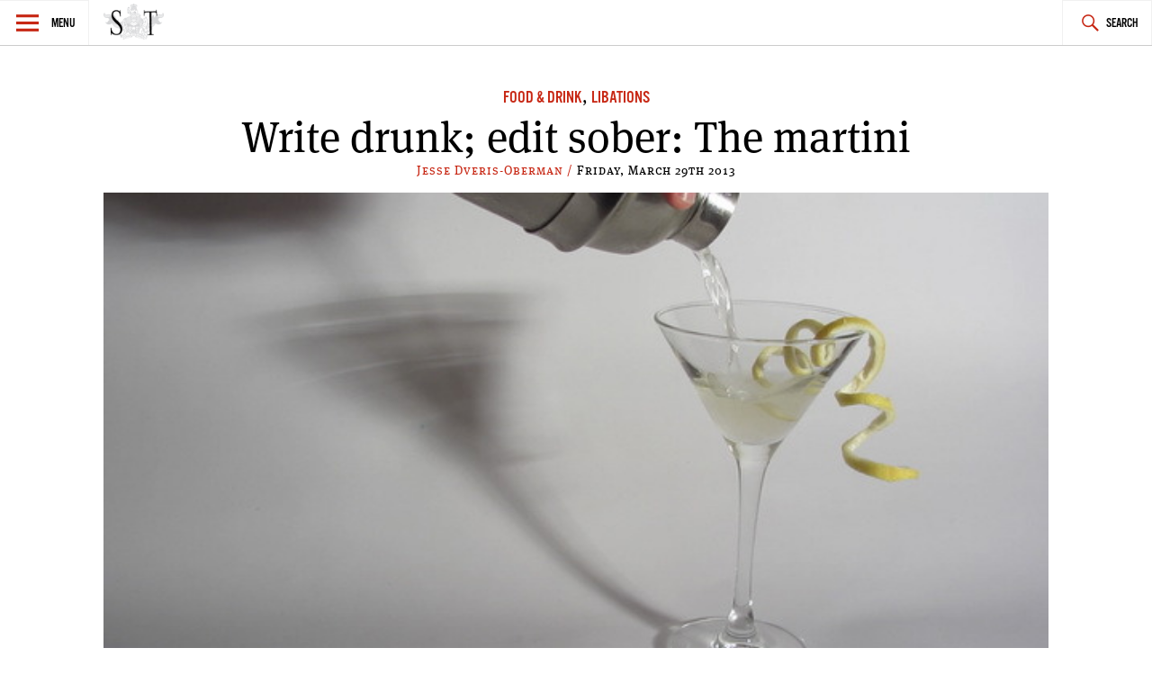

--- FILE ---
content_type: text/html; charset=UTF-8
request_url: https://www.spectatortribune.com/write-drunk-edit-sober-the-martini/
body_size: 9692
content:
<!DOCTYPE html>
<html lang="en-US">
<head>
<meta charset="UTF-8">
<meta name="viewport" content="width=device-width, initial-scale=1">
<link rel="profile" href="http://gmpg.org/xfn/11">
<link rel="pingback" href="https://www.spectatortribune.com/xmlrpc.php">

<title>Write drunk; edit sober: The martini &#8211; Spectator Tribune</title>
<meta name='robots' content='max-image-preview:large' />
<link rel='dns-prefetch' href='//use.typekit.net' />
<link rel='dns-prefetch' href='//stats.wp.com' />
<link rel="alternate" type="application/rss+xml" title="Spectator Tribune &raquo; Feed" href="https://www.spectatortribune.com/feed/" />
<link rel="alternate" type="application/rss+xml" title="Spectator Tribune &raquo; Comments Feed" href="https://www.spectatortribune.com/comments/feed/" />
<link rel="alternate" type="text/calendar" title="Spectator Tribune &raquo; iCal Feed" href="https://www.spectatortribune.com/events/?ical=1" />
<link rel="alternate" type="application/rss+xml" title="Spectator Tribune &raquo; Write drunk; edit sober: The martini Comments Feed" href="https://www.spectatortribune.com/write-drunk-edit-sober-the-martini/feed/" />
<script type="text/javascript">
window._wpemojiSettings = {"baseUrl":"https:\/\/s.w.org\/images\/core\/emoji\/14.0.0\/72x72\/","ext":".png","svgUrl":"https:\/\/s.w.org\/images\/core\/emoji\/14.0.0\/svg\/","svgExt":".svg","source":{"concatemoji":"https:\/\/www.spectatortribune.com\/wp-includes\/js\/wp-emoji-release.min.js?ver=6.2.8"}};
/*! This file is auto-generated */
!function(e,a,t){var n,r,o,i=a.createElement("canvas"),p=i.getContext&&i.getContext("2d");function s(e,t){p.clearRect(0,0,i.width,i.height),p.fillText(e,0,0);e=i.toDataURL();return p.clearRect(0,0,i.width,i.height),p.fillText(t,0,0),e===i.toDataURL()}function c(e){var t=a.createElement("script");t.src=e,t.defer=t.type="text/javascript",a.getElementsByTagName("head")[0].appendChild(t)}for(o=Array("flag","emoji"),t.supports={everything:!0,everythingExceptFlag:!0},r=0;r<o.length;r++)t.supports[o[r]]=function(e){if(p&&p.fillText)switch(p.textBaseline="top",p.font="600 32px Arial",e){case"flag":return s("\ud83c\udff3\ufe0f\u200d\u26a7\ufe0f","\ud83c\udff3\ufe0f\u200b\u26a7\ufe0f")?!1:!s("\ud83c\uddfa\ud83c\uddf3","\ud83c\uddfa\u200b\ud83c\uddf3")&&!s("\ud83c\udff4\udb40\udc67\udb40\udc62\udb40\udc65\udb40\udc6e\udb40\udc67\udb40\udc7f","\ud83c\udff4\u200b\udb40\udc67\u200b\udb40\udc62\u200b\udb40\udc65\u200b\udb40\udc6e\u200b\udb40\udc67\u200b\udb40\udc7f");case"emoji":return!s("\ud83e\udef1\ud83c\udffb\u200d\ud83e\udef2\ud83c\udfff","\ud83e\udef1\ud83c\udffb\u200b\ud83e\udef2\ud83c\udfff")}return!1}(o[r]),t.supports.everything=t.supports.everything&&t.supports[o[r]],"flag"!==o[r]&&(t.supports.everythingExceptFlag=t.supports.everythingExceptFlag&&t.supports[o[r]]);t.supports.everythingExceptFlag=t.supports.everythingExceptFlag&&!t.supports.flag,t.DOMReady=!1,t.readyCallback=function(){t.DOMReady=!0},t.supports.everything||(n=function(){t.readyCallback()},a.addEventListener?(a.addEventListener("DOMContentLoaded",n,!1),e.addEventListener("load",n,!1)):(e.attachEvent("onload",n),a.attachEvent("onreadystatechange",function(){"complete"===a.readyState&&t.readyCallback()})),(e=t.source||{}).concatemoji?c(e.concatemoji):e.wpemoji&&e.twemoji&&(c(e.twemoji),c(e.wpemoji)))}(window,document,window._wpemojiSettings);
</script>
<style type="text/css">
img.wp-smiley,
img.emoji {
	display: inline !important;
	border: none !important;
	box-shadow: none !important;
	height: 1em !important;
	width: 1em !important;
	margin: 0 0.07em !important;
	vertical-align: -0.1em !important;
	background: none !important;
	padding: 0 !important;
}
</style>
	<link rel='stylesheet' id='mediaelement-css' href='https://www.spectatortribune.com/wp-includes/js/mediaelement/mediaelementplayer-legacy.min.css?ver=4.2.17' type='text/css' media='all' />
<link rel='stylesheet' id='wp-mediaelement-css' href='https://www.spectatortribune.com/wp-includes/js/mediaelement/wp-mediaelement.min.css?ver=6.2.8' type='text/css' media='all' />
<link rel='stylesheet' id='mc4wp-form-basic-css' href='https://www.spectatortribune.com/wp-content/plugins/mailchimp-for-wp/assets/css/form-basic.css?ver=4.11.1' type='text/css' media='all' />
<link rel='stylesheet' id='dashicons-css' href='https://www.spectatortribune.com/wp-includes/css/dashicons.min.css?ver=6.2.8' type='text/css' media='all' />
<link rel='stylesheet' id='v2_spectator_tribune-style-css' href='https://www.spectatortribune.com/wp-content/themes/v2_spectator_tribune/style.css?ver=1.0' type='text/css' media='all' />
<link rel='stylesheet' id='social-logos-css' href='https://www.spectatortribune.com/wp-content/plugins/jetpack/_inc/social-logos/social-logos.min.css?ver=12.8.2' type='text/css' media='all' />
<link rel='stylesheet' id='jetpack_css-css' href='https://www.spectatortribune.com/wp-content/plugins/jetpack/css/jetpack.css?ver=12.8.2' type='text/css' media='all' />
<script type='text/javascript' src='https://www.spectatortribune.com/wp-includes/js/jquery/jquery.min.js?ver=3.6.4' id='jquery-core-js'></script>
<script type='text/javascript' src='https://www.spectatortribune.com/wp-includes/js/jquery/jquery-migrate.min.js?ver=3.4.0' id='jquery-migrate-js'></script>
<script type='text/javascript' src='//use.typekit.net/obp3jia.js?ver=6.2.8' id='v2_spectator_tribune-typekit-js'></script>
<link rel="https://api.w.org/" href="https://www.spectatortribune.com/wp-json/" /><link rel="alternate" type="application/json" href="https://www.spectatortribune.com/wp-json/wp/v2/posts/9543" /><link rel="EditURI" type="application/rsd+xml" title="RSD" href="https://www.spectatortribune.com/xmlrpc.php?rsd" />
<link rel="wlwmanifest" type="application/wlwmanifest+xml" href="https://www.spectatortribune.com/wp-includes/wlwmanifest.xml" />
<meta name="generator" content="WordPress 6.2.8" />
<link rel="canonical" href="https://www.spectatortribune.com/write-drunk-edit-sober-the-martini/" />
<link rel='shortlink' href='https://www.spectatortribune.com/?p=9543' />
<link rel="alternate" type="application/json+oembed" href="https://www.spectatortribune.com/wp-json/oembed/1.0/embed?url=https%3A%2F%2Fwww.spectatortribune.com%2Fwrite-drunk-edit-sober-the-martini%2F" />
<link rel="alternate" type="text/xml+oembed" href="https://www.spectatortribune.com/wp-json/oembed/1.0/embed?url=https%3A%2F%2Fwww.spectatortribune.com%2Fwrite-drunk-edit-sober-the-martini%2F&#038;format=xml" />

<script type="text/javascript">var _sf_startpt=(new Date()).getTime()</script>
<meta name="tec-api-version" content="v1"><meta name="tec-api-origin" content="https://www.spectatortribune.com"><link rel="https://theeventscalendar.com/" href="https://www.spectatortribune.com/wp-json/tribe/events/v1/" />	<style>img#wpstats{display:none}</style>
		<script>try{Typekit.load();}catch(e){}</script><!--[if lt IE 9]><script src="//html5shim.googlecode.com/svn/trunk/html5.js"></script><script src="https://www.spectatortribune.com/wp-content/themes/v2_spectator_tribune/js/polyfills/respond.js"></script><![endif]--><!-- start GOOGLE DFP SCRIPT -->
<script type='text/javascript'>
  var googletag = googletag || {};
  googletag.cmd = googletag.cmd || [];
  (function() {
    var gads = document.createElement('script');
    gads.async = true;
    gads.type = 'text/javascript';
    var useSSL = 'https:' == document.location.protocol;
    gads.src = (useSSL ? 'https:' : 'http:') +
      '//www.googletagservices.com/tag/js/gpt.js';
    var node = document.getElementsByTagName('script')[0];
    node.parentNode.insertBefore(gads, node);
  })();
</script>

<script type='text/javascript'>
  googletag.cmd.push(function() {
	googletag.defineSlot('/31278678/ST-LB-A', [728, 90], 'div-gpt-ad-1450333349138-0').addService(googletag.pubads());
	googletag.defineSlot('/31278678/ST-BB-B', [300, 250], 'div-gpt-ad-1450335349900-0').addService(googletag.pubads());
    googletag.defineSlot('/31278678/ST-BB-A', [300, 250], 'div-gpt-ad-1442874912853-0').addService(googletag.pubads());
    googletag.pubads().enableSingleRequest();
    googletag.enableServices();
  });
</script>
<!-- end GOOGLE DFP SCRIPT --><style type="text/css">.recentcomments a{display:inline !important;padding:0 !important;margin:0 !important;}</style>
<!-- Jetpack Open Graph Tags -->
<meta property="og:type" content="article" />
<meta property="og:title" content="Write drunk; edit sober: The martini" />
<meta property="og:url" content="https://www.spectatortribune.com/write-drunk-edit-sober-the-martini/" />
<meta property="og:description" content="The first martinis were served in the early 1800s in California and were likely named for Martinez, a town near San Francisco." />
<meta property="article:published_time" content="2013-03-29T19:37:48+00:00" />
<meta property="article:modified_time" content="2013-03-29T19:37:48+00:00" />
<meta property="og:site_name" content="Spectator Tribune" />
<meta property="og:image" content="https://www.spectatortribune.com/wp-content/uploads/Dry-Martini-Cocktail-with-Lemon-Rind-preview-image.jpg" />
<meta property="og:image:width" content="590" />
<meta property="og:image:height" content="332" />
<meta property="og:image:alt" content="" />
<meta property="og:locale" content="en_US" />
<meta name="twitter:text:title" content="Write drunk; edit sober: The martini" />
<meta name="twitter:image" content="https://www.spectatortribune.com/wp-content/uploads/Dry-Martini-Cocktail-with-Lemon-Rind-preview-image.jpg?w=640" />
<meta name="twitter:card" content="summary_large_image" />

<!-- End Jetpack Open Graph Tags -->
<link rel="icon" href="https://www.spectatortribune.com/wp-content/uploads/2015/08/cropped-sp-favicon-512x5121-32x32.png" sizes="32x32" />
<link rel="icon" href="https://www.spectatortribune.com/wp-content/uploads/2015/08/cropped-sp-favicon-512x5121-192x192.png" sizes="192x192" />
<link rel="apple-touch-icon" href="https://www.spectatortribune.com/wp-content/uploads/2015/08/cropped-sp-favicon-512x5121-180x180.png" />
<meta name="msapplication-TileImage" content="https://www.spectatortribune.com/wp-content/uploads/2015/08/cropped-sp-favicon-512x5121-270x270.png" />
</head>

<body class="post-template-default single single-post postid-9543 single-format-standard tribe-no-js group-blog">
<div id="page" class="hfeed site">
	<a class="skip-link screen-reader-text" href="#content">Skip to content</a>

	<header id="masthead" class="site-header" role="banner">
		<nav id="site-navigation" class="main-navigation" role="navigation">
			<section class="fly-out">
				<button class="menu-toggle" aria-controls="primary-menu" aria-expanded="false">Menu</button>
				<header>
					<h1>
						<a href="https://www.spectatortribune.com/" rel="home">
															<img src="https://spectrib.interplay.design/wp-content/uploads/SPE-logo-type-coat-watermark-1.jpg" />
													</a>
					</h1>
				</header>
				<div id="menu-social" class="menu-social menu"><ul id="menu-social-items" class="menu-items"><li id="menu-item-19919" class="menu-item menu-item-type-custom menu-item-object-custom menu-item-19919"><a href="https://www.facebook.com/SpectatorTribune"><span class="screen-reader-text">Facebook</span></a></li>
<li id="menu-item-19920" class="menu-item menu-item-type-custom menu-item-object-custom menu-item-19920"><a href="https://twitter.com/SpectatorTrib"><span class="screen-reader-text">Twitter</span></a></li>
<li id="menu-item-19921" class="menu-item menu-item-type-custom menu-item-object-custom menu-item-19921"><a href="https://www.pinterest.com/spectatortrib/"><span class="screen-reader-text">Pinterest</span></a></li>
</ul></div>				<h2 class="widget-title">Sections</h2>
				<div class="menu-main-navigation-container"><ul id="primary-menu" class="menu"><li id="menu-item-19918" class="menu-item menu-item-type-taxonomy menu-item-object-category menu-item-19918"><a href="https://www.spectatortribune.com/category/city-politics/">City &#038; Politics</a></li>
<li id="menu-item-479" class="menu-item menu-item-type-taxonomy menu-item-object-category menu-item-479"><a href="https://www.spectatortribune.com/category/arts-life/">Arts &#038; Life</a></li>
<li id="menu-item-481" class="menu-item menu-item-type-taxonomy menu-item-object-category menu-item-481"><a href="https://www.spectatortribune.com/category/design-style/">Design &#038; Style</a></li>
<li id="menu-item-482" class="menu-item menu-item-type-taxonomy menu-item-object-category current-post-ancestor current-menu-parent current-post-parent menu-item-482"><a href="https://www.spectatortribune.com/category/food-drink/">Food &#038; Drink</a></li>
<li id="menu-item-19924" class="menu-item menu-item-type-taxonomy menu-item-object-category menu-item-19924"><a href="https://www.spectatortribune.com/category/the-prairie-post/">Prairie Post</a></li>
</ul></div>				<h2 class="widget-title">Site Info</h2>
				<div id="secondary-menu" class="menu"><ul>
<li class="page_item page-item-2"><a href="https://www.spectatortribune.com/sample-page/">About</a></li>
<li class="page_item page-item-204"><a href="https://www.spectatortribune.com/advertise/">Advertise</a></li>
<li class="page_item page-item-34"><a href="https://www.spectatortribune.com/contact/">Contact</a></li>
<li class="page_item page-item-202"><a href="https://www.spectatortribune.com/contribute/">Contribute</a></li>
<li class="page_item page-item-31"><a href="https://www.spectatortribune.com/masthead/">Masthead</a></li>
<li class="page_item page-item-206"><a href="https://www.spectatortribune.com/terms-of-use/">Terms of Use</a></li>
</ul></div>
			</section>
			<div class="nav-logo">
				<h1>
					<a href="https://www.spectatortribune.com/" rel="home">
													<img src="https://spectatortribune.com/wp-content/uploads/top-bar-logo.png" />
											</a>
				</h1>
			</div>
			<button class="search-toggle">Search</button>
			<form role="search" method="get" class="search-form" action="https://www.spectatortribune.com/">
				<label>
					<span class="screen-reader-text">Search for:</span>
					<input type="search" class="search-field" placeholder="Search &hellip;" value="" name="s" />
				</label>
				<input type="submit" class="search-submit" value="Search" />
			</form>		</nav><!-- #site-navigation -->
			</header><!-- #masthead -->

	<div id="primary" class="content-area">
		<main id="main" class="site-main" role="main">
							<div class="wrapper">
					<div id="leaderboard-ad" class="wrapper">
						<!-- BEGIN JS TAG - 728x90 premium < - DO NOT MODIFY -->
						<SCRIPT SRC="http://ads.suite6ixty6ix.com/ttj?id=1014248" TYPE="text/javascript"></SCRIPT> 
						<!-- END TAG -->
					</div>
					
<article id="post-9543" class="post-9543 post type-post status-publish format-standard has-post-thumbnail hentry category-food-drink category-libations tag-cocktail tag-martini">
	<header class="entry-header">
		<span class="cat-links"><a href="https://www.spectatortribune.com/category/food-drink/" rel="category tag">Food &amp; Drink</a>, <a href="https://www.spectatortribune.com/category/food-drink/libations/" rel="category tag">Libations</a></span>		<h1 class="entry-title">Write drunk; edit sober: The martini</h1>		<div class="entry-meta">
			<span class="byline"> <span class="author vcard"><a class="url fn n" href="https://www.spectatortribune.com/author/jdoberman/">Jesse Dveris-Oberman / </a></span></span><span class="posted-on"><time class="entry-date published updated" datetime="2013-03-29T10:37:48-05:00">Friday, March 29th 2013</time></span>		</div><!-- .entry-meta -->
					<a href="https://www.spectatortribune.com/write-drunk-edit-sober-the-martini/" title=""><img width="590" height="332" src="https://www.spectatortribune.com/wp-content/uploads/Dry-Martini-Cocktail-with-Lemon-Rind-preview-image.jpg" class="attachment-spt-feature size-spt-feature wp-post-image" alt="" decoding="async" srcset="https://www.spectatortribune.com/wp-content/uploads/Dry-Martini-Cocktail-with-Lemon-Rind-preview-image.jpg 590w, https://www.spectatortribune.com/wp-content/uploads/Dry-Martini-Cocktail-with-Lemon-Rind-preview-image-200x113.jpg 200w, https://www.spectatortribune.com/wp-content/uploads/Dry-Martini-Cocktail-with-Lemon-Rind-preview-image-550x309.jpg 550w, https://www.spectatortribune.com/wp-content/uploads/Dry-Martini-Cocktail-with-Lemon-Rind-preview-image-300x170.jpg 300w" sizes="(max-width: 590px) 100vw, 590px" /></a>
 			</header><!-- .entry-header -->
	<div class="entry-content">
		<p><strong>The Martini is quite possibly the most easily recognized cocktail</strong>. It is so popular in fact, that it shares a name with the glass it is served in. The martini&#8217;s history is similar to that of other cocktails; confusing and widely disputed. There is one thing that most bartenders can all agree on though, and it is that &#8220;-tini&#8221; is an unfortunate suffix appended to any number of questionable concoctions (think apple-tini or cran-tini). There is one drink called the Martini, and one only.</p>
<p>[related_content slugs=&#8221;write-drunk-edit-sober-the-manhattan,write-drunk-edit-sober-the-sazerac&#8221; description=&#8221;More Write drunk; edit sober&#8221; position=&#8221;right&#8221;]</p>
<p>The first martinis were served in the early 1800s in California and were likely named for Martinez, a town near San Francisco. Then, martinis were made with sweet vermouth &#8211; not dry &#8211; and were always made with gin, which was readily available during prohibition. The drink was garnished with a lemon peel, not an olive.</p>
<p>By 1906 it is believed that dry vermouth became the standard as the American palate changed, moving away from sweeter drinks. A dash of orange bitters was commonly added to the drink as well. By the 1950s, bitters disappeared from the drink and the quantity of vermouth trickled down from a healthy pour to just a splash or rinse. Sweeter gins like Old Tom gin were also used in place of the London dry gins and vodkas that are currently popular.</p>
<p>Today, there are a number of ways the martini is drunk. Either gin or vodka is chosen, then sweet, dry, perfect or dirty, depending on the vermouth. It is commonly garnished with either an olive or a lemon twist. If no specification is made the drink should be made with 5 parts gin and 1 part dry vermouth.</p>
<p>The general rule for cocktails based entirely of spirits is that they are always stirred. The martini is an exception to this rule. It is commonly believed that James Bond is to blame for this change, as well as the switch from gin to vodka. The famously cheeky spy ordered his martini &#8220;shaken, not stirred,&#8221; probably to challenge the status quo. Shaking incorporates more air and water into the drink as the ice cubes are broken up. When poured, a shaken drink should be frothy and have tiny ice crystals form around the edges of the glass.</p>
<p>Cheers,</p>
<p><strong>Martini Cocktail</strong><br />
2 oz gin<br />
1/3 oz plus a dash dry vermouth<br />
1 dash orange bitters</p>
<p><strong>Garnish:</strong> lemon twist</p>
<p>Combine the gin, vermouth, and bitters in a mixing glass filled with ice. Stir until chilled and strain into a chilled cocktail glass. Garnish with the lemon twist.</p>
<p><strong>Note</strong>: for dirty Martinis add 1/3 oz plus a dash of olive brine, for perfect Martinis, use equal parts sweet and dry vermouth and for sweet martinis replace the dry vermouth with sweet vermouth.</p>
<div class="sharedaddy sd-sharing-enabled"><div class="robots-nocontent sd-block sd-social sd-social-icon sd-sharing"><h3 class="sd-title">Share:</h3><div class="sd-content"><ul><li class="share-facebook"><a rel="nofollow noopener noreferrer" data-shared="sharing-facebook-9543" class="share-facebook sd-button share-icon no-text" href="https://www.spectatortribune.com/write-drunk-edit-sober-the-martini/?share=facebook" target="_blank" title="Click to share on Facebook" ><span></span><span class="sharing-screen-reader-text">Click to share on Facebook (Opens in new window)</span></a></li><li class="share-twitter"><a rel="nofollow noopener noreferrer" data-shared="sharing-twitter-9543" class="share-twitter sd-button share-icon no-text" href="https://www.spectatortribune.com/write-drunk-edit-sober-the-martini/?share=twitter" target="_blank" title="Click to share on Twitter" ><span></span><span class="sharing-screen-reader-text">Click to share on Twitter (Opens in new window)</span></a></li><li class="share-reddit"><a rel="nofollow noopener noreferrer" data-shared="" class="share-reddit sd-button share-icon no-text" href="https://www.spectatortribune.com/write-drunk-edit-sober-the-martini/?share=reddit" target="_blank" title="Click to share on Reddit" ><span></span><span class="sharing-screen-reader-text">Click to share on Reddit (Opens in new window)</span></a></li><li class="share-end"></li></ul></div></div></div>			</div><!-- .entry-content -->
	<section class="single-sidebar">
		
<div id="secondary" class="widget-area below-thumb" role="complementary">
	<aside id="mc4wp_form_widget-3" class="widget widget_mc4wp_form_widget"><h1 class="widget-title">Get 5 Things</h1><script>(function() {
	window.mc4wp = window.mc4wp || {
		listeners: [],
		forms: {
			on: function(evt, cb) {
				window.mc4wp.listeners.push(
					{
						event   : evt,
						callback: cb
					}
				);
			}
		}
	}
})();
</script><!-- Mailchimp for WordPress v4.11.1 - https://wordpress.org/plugins/mailchimp-for-wp/ --><form id="mc4wp-form-1" class="mc4wp-form mc4wp-form-21381 mc4wp-form-basic" method="post" data-id="21381" data-name="Default sign-up form" ><div class="mc4wp-form-fields"><p>
<span>Get 5 things you absolutely must know today in your inbox!</span>
	<label for="mc4wp_email">Email address: </label>
	<input type="email" id="mc4wp_email" name="EMAIL" placeholder="Your email address" required />
</p>

<p>
	<input type="submit" value="Sign up" />
</p></div><label style="display: none !important;">Leave this field empty if you're human: <input type="text" name="_mc4wp_honeypot" value="" tabindex="-1" autocomplete="off" /></label><input type="hidden" name="_mc4wp_timestamp" value="1769916344" /><input type="hidden" name="_mc4wp_form_id" value="21381" /><input type="hidden" name="_mc4wp_form_element_id" value="mc4wp-form-1" /><div class="mc4wp-response"></div></form><!-- / Mailchimp for WordPress Plugin --></aside><aside class="secondary-part widget"><h1 class="widget-title">Prairie Post</h1><ul>			<li>
				<a href="https://www.spectatortribune.com/5-things-absolutely-must-know-today-126/"><img width="150" height="150" src="https://www.spectatortribune.com/wp-content/uploads/2016/07/IMG_1657-150x150.jpg" class="attachment-thumbnail size-thumbnail wp-post-image" alt="" decoding="async" loading="lazy" /></a><div class="cat-list-wrap"><h1><a href="https://www.spectatortribune.com/5-things-absolutely-must-know-today-126/">5 things you absolutely must know today</a></h1><div class="entry-meta"><span class="byline"> <span class="author vcard"><a class="url fn n" href="https://www.spectatortribune.com/author/tdyck/">Toban Dyck / </a></span></span><span class="posted-on"><time class="entry-date published updated" datetime="2016-07-15T10:36:18-05:00">Friday, July 15th 2016</time></span></div><!-- .entry-meta --></div><!-- .cat-list-wrap -->			</li>
					<li>
				<a href="https://www.spectatortribune.com/video-legislative-assembly-cards/"><img width="150" height="150" src="https://www.spectatortribune.com/wp-content/uploads/2016/07/Screen-Shot-2016-07-10-at-8.02.21-PM-1-150x150.jpg" class="attachment-thumbnail size-thumbnail wp-post-image" alt="" decoding="async" loading="lazy" /></a><div class="cat-list-wrap"><h1><a href="https://www.spectatortribune.com/video-legislative-assembly-cards/">Video: Legislative Assembly of Cards</a></h1><div class="entry-meta"><span class="byline"> <span class="author vcard"><a class="url fn n" href="https://www.spectatortribune.com/author/staff/">Staff / </a></span></span><span class="posted-on"><time class="entry-date published" datetime="2016-07-10T19:05:19-05:00">Sunday, July 10th 2016</time><time class="updated" datetime="2016-07-10T19:05:55-05:00">July 10, 2016</time></span></div><!-- .entry-meta --></div><!-- .cat-list-wrap -->			</li>
					<li>
				<a href="https://www.spectatortribune.com/coconut-oil-whats-all-the-fuss-about/"><img width="150" height="150" src="https://www.spectatortribune.com/wp-content/uploads/2016/04/7099855287_a0fdb16910_z-150x150.jpg" class="attachment-thumbnail size-thumbnail wp-post-image" alt="" decoding="async" loading="lazy" /></a><div class="cat-list-wrap"><h1><a href="https://www.spectatortribune.com/coconut-oil-whats-all-the-fuss-about/">Coconut Oil: what&#8217;s all the fuss about?</a></h1><div class="entry-meta"><span class="byline"> <span class="author vcard"><a class="url fn n" href="https://www.spectatortribune.com/author/mhryb/">Melissa Hryb / </a></span></span><span class="posted-on"><time class="entry-date published" datetime="2016-04-01T15:09:32-05:00">Saturday, August 21st 2021</time><time class="updated" datetime="2021-08-21T00:45:12-05:00">August 21, 2021</time></span></div><!-- .entry-meta --></div><!-- .cat-list-wrap -->			</li>
		</ul></aside><aside class="secondary-part widget"><h1 class="widget-title">News</h1><ul>			<li>
				<a href="https://www.spectatortribune.com/brazil-part-one-pork-poultry-and-carlos/"><img width="150" height="150" src="https://www.spectatortribune.com/wp-content/uploads/2017/07/hqdefault-150x150.jpg" class="attachment-thumbnail size-thumbnail wp-post-image" alt="" decoding="async" loading="lazy" /></a><div class="cat-list-wrap"><h1><a href="https://www.spectatortribune.com/brazil-part-one-pork-poultry-and-carlos/">Brazil, part one: pork, poultry and Carlos</a></h1><div class="entry-meta"><span class="byline"> <span class="author vcard"><a class="url fn n" href="https://www.spectatortribune.com/author/tdyck/">Toban Dyck / </a></span></span><span class="posted-on"><time class="entry-date published updated" datetime="2017-07-24T21:24:55-05:00">Monday, July 24th 2017</time></span></div><!-- .entry-meta --></div><!-- .cat-list-wrap -->			</li>
					<li>
				<a href="https://www.spectatortribune.com/rural-manitoba-prairies/"><img width="150" height="150" src="https://www.spectatortribune.com/wp-content/uploads/2017/03/IMG_5001-150x150.jpg" class="attachment-thumbnail size-thumbnail wp-post-image" alt="Photo credit: Toban Dyck" decoding="async" loading="lazy" /></a><div class="cat-list-wrap"><h1><a href="https://www.spectatortribune.com/rural-manitoba-prairies/">Adrift over the farmyards of southern Manitoba</a></h1><div class="entry-meta"><span class="byline"> <span class="author vcard"><a class="url fn n" href="https://www.spectatortribune.com/author/tdyck/">Toban Dyck / </a></span></span><span class="posted-on"><time class="entry-date published updated" datetime="2017-03-11T16:27:22-06:00">Saturday, March 11th 2017</time></span></div><!-- .entry-meta --></div><!-- .cat-list-wrap -->			</li>
					<li>
				<a href="https://www.spectatortribune.com/tragically-hip-canada/"><img width="150" height="150" src="https://www.spectatortribune.com/wp-content/uploads/2016/08/Hip-150x150.jpg" class="attachment-thumbnail size-thumbnail wp-post-image" alt="" decoding="async" loading="lazy" /></a><div class="cat-list-wrap"><h1><a href="https://www.spectatortribune.com/tragically-hip-canada/">A Railway Nation of Grace, Too</a></h1><div class="entry-meta"><span class="byline"> <span class="author vcard"><a class="url fn n" href="https://www.spectatortribune.com/author/jpeters/">Jerrad Peters / </a></span></span><span class="posted-on"><time class="entry-date published" datetime="2016-08-22T19:31:10-05:00">Tuesday, August 23rd 2016</time><time class="updated" datetime="2016-08-23T13:54:12-05:00">August 23, 2016</time></span></div><!-- .entry-meta --></div><!-- .cat-list-wrap -->			</li>
		</ul></aside><aside class="secondary-part widget DFP-A" ><div id="div-gpt-ad-1442874912853-0" style="height:250px; width:300px;"><script type="text/javascript">googletag.cmd.push(function() { googletag.display("div-gpt-ad-1442874912853-0"); }); </script></div></aside></div><!-- #secondary -->
	</section>
	<footer class="entry-footer">
		<span class="tags-links">Tagged <a href="https://www.spectatortribune.com/tag/cocktail/" rel="tag">cocktail</a>, <a href="https://www.spectatortribune.com/tag/martini/" rel="tag">martini</a></span>	</footer><!-- .entry-footer -->
</article><!-- #post-## -->

						<nav class="navigation post-navigation" role="navigation">
		<h2 class="screen-reader-text">Post navigation</h2>
		<div class="nav-links">
						<div class="nav-previous">
				<a href="https://www.spectatortribune.com/navigating-netflix-the-raid-redemption/" rel="prev">Navigating Netflix: The Raid: Redemption</a>					<span class="entry-meta"><span class="byline"> <span class="author vcard"><a class="url fn n" href="https://www.spectatortribune.com/author/igoodwillie/">Ian Goodwillie / </a></span></span><span class="posted-on"><time class="entry-date published updated" datetime="2013-03-29T10:36:36-05:00">Friday, March 29th 2013</time></span></span>
				<a href="https://www.spectatortribune.com/navigating-netflix-the-raid-redemption/" class="adjacent-image"><img width="150" height="150" src="https://www.spectatortribune.com/wp-content/uploads/the_raid_redemption_still_1-150x150.jpg" class="attachment-thumbnail size-thumbnail wp-post-image" alt="" decoding="async" loading="lazy" /></a>			</div>
						<div class="nav-next">
				<a href="https://www.spectatortribune.com/try-an-argentinian-malbec-this-easter-weekend/" rel="next">Try an Argentinian malbec this Easter weekend</a>					<span class="entry-meta"><span class="byline"> <span class="author vcard"><a class="url fn n" href="https://www.spectatortribune.com/author/jromanow/">James Romanow / </a></span></span><span class="posted-on"><time class="entry-date published updated" datetime="2013-03-29T10:38:41-05:00">Friday, March 29th 2013</time></span></span>
				<a href="https://www.spectatortribune.com/try-an-argentinian-malbec-this-easter-weekend/" class="adjacent-image"><img width="150" height="150" src="https://www.spectatortribune.com/wp-content/uploads/z-kb13-1863-150x150.jpg" class="attachment-thumbnail size-thumbnail wp-post-image" alt="" decoding="async" loading="lazy" /></a>			</div>
					</div><!-- .nav-links -->
	</nav><!-- .navigation -->
					</div><!-- .wrapper -->
			<div class="wrapper">
				
<div id="disqus_thread"></div>
			
						</div><!-- wrapper -->
		</main><!-- #main -->
	</div><!-- #primary -->


	</div><!-- #content -->

	<footer id="colophon" class="site-footer" role="contentinfo">
		<div class="site-info wrapper">
			<div id="menu-social" class="menu-social menu"><ul id="menu-social-items" class="menu-items"><li class="menu-item menu-item-type-custom menu-item-object-custom menu-item-19919"><a href="https://www.facebook.com/SpectatorTribune"><span class="screen-reader-text">Facebook</span></a></li>
<li class="menu-item menu-item-type-custom menu-item-object-custom menu-item-19920"><a href="https://twitter.com/SpectatorTrib"><span class="screen-reader-text">Twitter</span></a></li>
<li class="menu-item menu-item-type-custom menu-item-object-custom menu-item-19921"><a href="https://www.pinterest.com/spectatortrib/"><span class="screen-reader-text">Pinterest</span></a></li>
</ul></div>			
<div id="colophon-widgets" class="widget-area" role="footer">
	<aside id="widget_sp_image-2" class="widget widget_sp_image"><img width="550" height="222" class="attachment-large" style="max-width: 100%;" srcset="https://www.spectatortribune.com/wp-content/uploads/SPE-logo-type-coat-watermark-1-550x222.jpg 550w, https://www.spectatortribune.com/wp-content/uploads/SPE-logo-type-coat-watermark-1-200x81.jpg 200w, https://www.spectatortribune.com/wp-content/uploads/SPE-logo-type-coat-watermark-1.jpg 792w" sizes="(max-width: 550px) 100vw, 550px" src="https://www.spectatortribune.com/wp-content/uploads/SPE-logo-type-coat-watermark-1-550x222.jpg" /></aside><aside id="nav_menu-2" class="widget widget_nav_menu"><h1 class="widget-title">Sections</h1><div class="menu-main-navigation-container"><ul id="menu-main-navigation" class="menu"><li class="menu-item menu-item-type-taxonomy menu-item-object-category menu-item-19918"><a href="https://www.spectatortribune.com/category/city-politics/">City &#038; Politics</a></li>
<li class="menu-item menu-item-type-taxonomy menu-item-object-category menu-item-479"><a href="https://www.spectatortribune.com/category/arts-life/">Arts &#038; Life</a></li>
<li class="menu-item menu-item-type-taxonomy menu-item-object-category menu-item-481"><a href="https://www.spectatortribune.com/category/design-style/">Design &#038; Style</a></li>
<li class="menu-item menu-item-type-taxonomy menu-item-object-category current-post-ancestor current-menu-parent current-post-parent menu-item-482"><a href="https://www.spectatortribune.com/category/food-drink/">Food &#038; Drink</a></li>
<li class="menu-item menu-item-type-taxonomy menu-item-object-category menu-item-19924"><a href="https://www.spectatortribune.com/category/the-prairie-post/">Prairie Post</a></li>
</ul></div></aside><aside id="nav_menu-3" class="widget widget_nav_menu"><h1 class="widget-title">Site Info</h1><div class="menu-footer-pages-container"><ul id="menu-footer-pages" class="menu"><li id="menu-item-38" class="menu-item menu-item-type-post_type menu-item-object-page menu-item-38"><a href="https://www.spectatortribune.com/sample-page/">About</a></li>
<li id="menu-item-537" class="menu-item menu-item-type-post_type menu-item-object-page menu-item-537"><a href="https://www.spectatortribune.com/contribute/">Contribute</a></li>
<li id="menu-item-536" class="menu-item menu-item-type-post_type menu-item-object-page menu-item-536"><a href="https://www.spectatortribune.com/advertise/">Advertise</a></li>
<li id="menu-item-36" class="menu-item menu-item-type-post_type menu-item-object-page menu-item-36"><a href="https://www.spectatortribune.com/contact/">Contact</a></li>
<li id="menu-item-37" class="menu-item menu-item-type-post_type menu-item-object-page menu-item-37"><a href="https://www.spectatortribune.com/masthead/">Masthead</a></li>
<li id="menu-item-535" class="menu-item menu-item-type-post_type menu-item-object-page menu-item-535"><a href="https://www.spectatortribune.com/terms-of-use/">Terms of Use</a></li>
</ul></div></aside><aside id="widget_sp_image-3" class="widget widget_sp_image"><img width="236" height="85" class="attachment-large" style="max-width: 100%;" srcset="https://www.spectatortribune.com/wp-content/uploads/train_car1-1.jpg 236w, https://www.spectatortribune.com/wp-content/uploads/train_car1-1-200x72.jpg 200w" sizes="(max-width: 236px) 100vw, 236px" src="https://www.spectatortribune.com/wp-content/uploads/train_car1-1.jpg" /></aside></div><!-- #secondary -->
		</div><!-- .site-info -->
	</footer><!-- #colophon -->
</div><!-- #page -->

		<script type="text/javascript">
						var _sf_async_config={};
			_sf_async_config.uid = 42710;
			_sf_async_config.domain = "spectatortribune.com";
			_sf_async_config.useCanonical = true;
			 _sf_async_config.authors = "Jesse Dveris-Oberman";
			_sf_async_config.sections = "Food &amp; Drink, Libations";
					(function(){
			        function loadChartbeat() {
					window._sf_endpt=(new Date()).getTime();
					var e = document.createElement('script');
					e.setAttribute('language', 'javascript');
					e.setAttribute('type', 'text/javascript');
					e.setAttribute('src', '//static.chartbeat.com/js/chartbeat.js');
					document.body.appendChild(e);
				  }
				  var oldonload = window.onload;
				  window.onload = (typeof window.onload != 'function') ?
					 loadChartbeat : function() { try { oldonload(); } catch (e) { loadChartbeat(); throw e} loadChartbeat(); };
				})();
		</script>
		<script>
		( function ( body ) {
			'use strict';
			body.className = body.className.replace( /\btribe-no-js\b/, 'tribe-js' );
		} )( document.body );
		</script>
		<script>(function() {function maybePrefixUrlField () {
  const value = this.value.trim()
  if (value !== '' && value.indexOf('http') !== 0) {
    this.value = 'http://' + value
  }
}

const urlFields = document.querySelectorAll('.mc4wp-form input[type="url"]')
for (let j = 0; j < urlFields.length; j++) {
  urlFields[j].addEventListener('blur', maybePrefixUrlField)
}
})();</script><script> /* <![CDATA[ */var tribe_l10n_datatables = {"aria":{"sort_ascending":": activate to sort column ascending","sort_descending":": activate to sort column descending"},"length_menu":"Show _MENU_ entries","empty_table":"No data available in table","info":"Showing _START_ to _END_ of _TOTAL_ entries","info_empty":"Showing 0 to 0 of 0 entries","info_filtered":"(filtered from _MAX_ total entries)","zero_records":"No matching records found","search":"Search:","all_selected_text":"All items on this page were selected. ","select_all_link":"Select all pages","clear_selection":"Clear Selection.","pagination":{"all":"All","next":"Next","previous":"Previous"},"select":{"rows":{"0":"","_":": Selected %d rows","1":": Selected 1 row"}},"datepicker":{"dayNames":["Sunday","Monday","Tuesday","Wednesday","Thursday","Friday","Saturday"],"dayNamesShort":["Sun","Mon","Tue","Wed","Thu","Fri","Sat"],"dayNamesMin":["S","M","T","W","T","F","S"],"monthNames":["January","February","March","April","May","June","July","August","September","October","November","December"],"monthNamesShort":["January","February","March","April","May","June","July","August","September","October","November","December"],"monthNamesMin":["Jan","Feb","Mar","Apr","May","Jun","Jul","Aug","Sep","Oct","Nov","Dec"],"nextText":"Next","prevText":"Prev","currentText":"Today","closeText":"Done","today":"Today","clear":"Clear"}};/* ]]> */ </script>
	<script type="text/javascript">
		window.WPCOM_sharing_counts = {"https:\/\/www.spectatortribune.com\/write-drunk-edit-sober-the-martini\/":9543};
	</script>
				<script type='text/javascript' id='disqus_count-js-extra'>
/* <![CDATA[ */
var countVars = {"disqusShortname":"spectatortribune"};
/* ]]> */
</script>
<script type='text/javascript' src='https://www.spectatortribune.com/wp-content/plugins/disqus-comment-system/public/js/comment_count.js?ver=3.1.4' id='disqus_count-js'></script>
<script type='text/javascript' id='disqus_embed-js-extra'>
/* <![CDATA[ */
var embedVars = {"disqusConfig":{"integration":"wordpress 3.1.4 6.2.8"},"disqusIdentifier":"9543 https:\/\/spectrib.interplay.design\/?post_type=article&p=9543","disqusShortname":"spectatortribune","disqusTitle":"Write drunk; edit sober: The martini","disqusUrl":"https:\/\/www.spectatortribune.com\/write-drunk-edit-sober-the-martini\/","postId":"9543"};
/* ]]> */
</script>
<script type='text/javascript' src='https://www.spectatortribune.com/wp-content/plugins/disqus-comment-system/public/js/comment_embed.js?ver=3.1.4' id='disqus_embed-js'></script>
<script type='text/javascript' src='https://www.spectatortribune.com/wp-content/themes/v2_spectator_tribune/js/build/production.js?ver=20150406' id='v2_spectator_tribune-javascript-js'></script>
<script type='text/javascript' src='https://www.spectatortribune.com/wp-includes/js/comment-reply.min.js?ver=6.2.8' id='comment-reply-js'></script>
<script defer type='text/javascript' src='https://stats.wp.com/e-202605.js' id='jetpack-stats-js'></script>
<script type='text/javascript' id='jetpack-stats-js-after'>
_stq = window._stq || [];
_stq.push([ "view", {v:'ext',blog:'95350722',post:'9543',tz:'-6',srv:'www.spectatortribune.com',j:'1:12.8.2'} ]);
_stq.push([ "clickTrackerInit", "95350722", "9543" ]);
</script>
<script type='text/javascript' defer src='https://www.spectatortribune.com/wp-content/plugins/mailchimp-for-wp/assets/js/forms.js?ver=4.11.1' id='mc4wp-forms-api-js'></script>
<script type='text/javascript' id='sharing-js-js-extra'>
/* <![CDATA[ */
var sharing_js_options = {"lang":"en","counts":"1","is_stats_active":"1"};
/* ]]> */
</script>
<script type='text/javascript' src='https://www.spectatortribune.com/wp-content/plugins/jetpack/_inc/build/sharedaddy/sharing.min.js?ver=12.8.2' id='sharing-js-js'></script>
<script type='text/javascript' id='sharing-js-js-after'>
var windowOpen;
			( function () {
				function matches( el, sel ) {
					return !! (
						el.matches && el.matches( sel ) ||
						el.msMatchesSelector && el.msMatchesSelector( sel )
					);
				}

				document.body.addEventListener( 'click', function ( event ) {
					if ( ! event.target ) {
						return;
					}

					var el;
					if ( matches( event.target, 'a.share-facebook' ) ) {
						el = event.target;
					} else if ( event.target.parentNode && matches( event.target.parentNode, 'a.share-facebook' ) ) {
						el = event.target.parentNode;
					}

					if ( el ) {
						event.preventDefault();

						// If there's another sharing window open, close it.
						if ( typeof windowOpen !== 'undefined' ) {
							windowOpen.close();
						}
						windowOpen = window.open( el.getAttribute( 'href' ), 'wpcomfacebook', 'menubar=1,resizable=1,width=600,height=400' );
						return false;
					}
				} );
			} )();
var windowOpen;
			( function () {
				function matches( el, sel ) {
					return !! (
						el.matches && el.matches( sel ) ||
						el.msMatchesSelector && el.msMatchesSelector( sel )
					);
				}

				document.body.addEventListener( 'click', function ( event ) {
					if ( ! event.target ) {
						return;
					}

					var el;
					if ( matches( event.target, 'a.share-twitter' ) ) {
						el = event.target;
					} else if ( event.target.parentNode && matches( event.target.parentNode, 'a.share-twitter' ) ) {
						el = event.target.parentNode;
					}

					if ( el ) {
						event.preventDefault();

						// If there's another sharing window open, close it.
						if ( typeof windowOpen !== 'undefined' ) {
							windowOpen.close();
						}
						windowOpen = window.open( el.getAttribute( 'href' ), 'wpcomtwitter', 'menubar=1,resizable=1,width=600,height=350' );
						return false;
					}
				} );
			} )();
</script>

</body>
</html>


--- FILE ---
content_type: text/html; charset=utf-8
request_url: https://www.google.com/recaptcha/api2/aframe
body_size: 268
content:
<!DOCTYPE HTML><html><head><meta http-equiv="content-type" content="text/html; charset=UTF-8"></head><body><script nonce="rr1xx08K1kXxUxChfVhd-w">/** Anti-fraud and anti-abuse applications only. See google.com/recaptcha */ try{var clients={'sodar':'https://pagead2.googlesyndication.com/pagead/sodar?'};window.addEventListener("message",function(a){try{if(a.source===window.parent){var b=JSON.parse(a.data);var c=clients[b['id']];if(c){var d=document.createElement('img');d.src=c+b['params']+'&rc='+(localStorage.getItem("rc::a")?sessionStorage.getItem("rc::b"):"");window.document.body.appendChild(d);sessionStorage.setItem("rc::e",parseInt(sessionStorage.getItem("rc::e")||0)+1);localStorage.setItem("rc::h",'1769916347743');}}}catch(b){}});window.parent.postMessage("_grecaptcha_ready", "*");}catch(b){}</script></body></html>